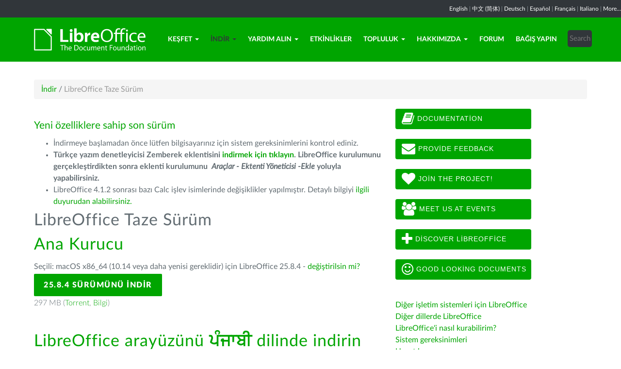

--- FILE ---
content_type: text/html; charset=utf-8
request_url: https://tr.libreoffice.org/indir/libreoffice-taze-surum/?type=mac-x86_64&version=7.5.2&lang=pa-IN
body_size: 8037
content:
<!DOCTYPE html>
    
    
    
    
    
<!--[if lt IE 7]> <html class="no-js lt-ie9 lt-ie8 lt-ie7" lang="tr-TR"> <![endif]-->
<!--[if IE 7]> <html class="no-js lt-ie9 lt-ie8" lang="tr-TR"> <![endif]-->
<!--[if IE 8]> <html class="no-js lt-ie9" lang="tr-TR"> <![endif]-->
<!--[if gt IE 8]><!--> <html class="no-js" lang="tr-TR"> <!--<![endif]-->
    <head>
        <!--<meta http-equiv="X-UA-Compatible" content="IE=edge,chrome=1">-->
        <title>LibreOffice Taze Sürüm | LibreOffice Özgür Ofis Yazılımı - LibreOffice Özgür Ofis Yazılımı</title>
        <meta name="generator" content="SilverStripe - http://silverstripe.org" />
<meta http-equiv="Content-type" content="text/html; charset=utf-8" />
<meta name="description" content="LibreOffice, İndir, LibreOffice indir, indirme seçenekleri, Windows, Linux, Mac OS X" />
<meta name="x-subsite-id" content="52" />

        
        <base href="https://tr.libreoffice.org/"><!--[if lte IE 6]></base><![endif]-->
        <meta name="flattr:id" content="mr7ne2">
        <meta name="twitter:dnt" content="on">
        <meta name="viewport" content="width=device-width, initial-scale=1.0">

<!--        <link href='//fonts.googleapis.com/css?family=Lato:100,300,400,700,900,300italic,400italic&subset=latin,latin-ext' rel='stylesheet' type='text/css'> -->
        <link rel="shortcut icon" href="/themes/libreofficenew/favicon.ico" />

        <link href="/themes/libreofficenew/css/Lato2-new.css" rel='stylesheet' type='text/css' />
        <link href="/themes/libreofficenew/css/LocalisationAvailableNotification.css" rel='stylesheet' type='text/css' />

        
        
        
        
        
        
   <script src="themes/libreofficenew/js/modernizr-2.6.2-respond-1.1.0.min.js"></script>

    <link rel="stylesheet" type="text/css" href="/themes/libreofficenew/css/downloadframe.css?m=1766512824" />
<link rel="stylesheet" type="text/css" href="/themes/libreofficenew/css/bootstrap.min.css?m=1396490701" />
<link rel="stylesheet" type="text/css" href="/themes/libreofficenew/css/font-awesome.min.css?m=1389089681" />
<link rel="stylesheet" type="text/css" href="/themes/libreofficenew/css/main.css?m=1603987327" />
<link rel="stylesheet" type="text/css" href="/themes/libreofficenew/css/flexslider.css?m=1390320474" />
<link rel="stylesheet" type="text/css" href="/themes/libreofficenew/css/LocalisationAvailableNotification.css?m=1581345458" />
</head>
    <body class="Download" id="libreoffice-taze-surum">

        <!--[if lt IE 7]>
        <p class="chromeframe">You are using an <strong>outdated</strong> browser. Please <a href="https://browsehappy.com/">upgrade your browser</a> or <a href="https://www.google.com/chromeframe/?redirect=true">activate Google Chrome Frame</a> to improve your experience.</p>
        <![endif]-->

        <div class="navbar navbar-inverse navbar-fixed-top">


<div class="localisation_available_notification">
    <p>
         <a href='//www.libreoffice.org'>English</a> | <a href='//zh-cn.libreoffice.org'>&#20013;&#25991; (&#31616;&#20307;)</a> | <a href='//de.libreoffice.org'>Deutsch</a> | <a href='//es.libreoffice.org'>Espa&#241;ol</a> | <a href='//fr.libreoffice.org'>Fran&#231;ais</a> | <a href='//it.libreoffice.org'>Italiano</a> |
            <a href="//www.libreoffice.org/community/nlc">More...</a>
    </p>
</div>


      <div class="container">
        <div class="navbar-header">
          <button type="button" class="navbar-toggle" data-toggle="collapse" data-target=".navbar-collapse">
            <span class="icon-bar"></span>
            <span class="icon-bar"></span>
            <span class="icon-bar"></span>
          </button>
          <a class="navbar-brand img-responsive" href="/"><img style="width:230px; height:auto;" src="themes/libreofficenew/img/logo.png" alt="logo"></a>
        </div>
<div class="navbar-collapse collapse">
<ul class="nav navbar-nav navbar-right">

<li>

<a href="/kesfet/libreoffice/" class="link dropdown-toggle" data-toggle="dropdown">Keşfet<b class="caret"></b></a>
<ul class="dropdown-menu"><li><a href="/kesfet/libreoffice/" class="link">LibreOffice Nedir?</a></li><li><a href="/kesfet/yeni-ozellikler/" class="link">Yeni Özellikler</a></li><li><a href="/kesfet/writer/" class="link">Writer - kelime işlemci</a></li><li><a href="/kesfet/calc/" class="link">Calc - hesap tablosu</a></li><li><a href="/kesfet/impress/" class="link">Impress - sunumlar</a></li><li><a href="/kesfet/draw/" class="link">Draw - çizimler</a></li><li><a href="/kesfet/base/" class="link">Base - veritabanı</a></li><li><a href="/kesfet/math/" class="link">Math - formül düzenleyici</a></li><li><a href="/kesfet/charts/" class="link">Charts</a></li><li><a href="/kesfet/acik-belge-bicimi/" class="link">Açık Belge Biçimi nedir?</a></li><li><a href="/kesfet/eklentiler-ve-sablonlar/" class="link">Eklentiler ve Şablonlar</a></li><li><a href="/kesfet/ekran-goruntuleri/" class="link">Ekran Görüntüleri</a></li></ul>

</li>

<li>

<a href="/indir/libreoffice-taze-surum/" class="section dropdown-toggle" data-toggle="dropdown">İndir<b class="caret"></b></a>
<ul class="dropdown-menu"><li><a href="/indir/libreoffice-taze-surum/" class="current">LibreOffice Taze Sürüm</a></li><li><a href="/indir/libreoffice-kararli-surum/" class="link">LibreOffice Kararlı Sürüm</a></li><li><a href="/indir/test-surumleri/" class="link">Test sürümleri</a></li><li><a href="/indir/tanabilir-libreoffice-ve-dvd-goruntuleri/" class="link">Taşınabilir LibreOffice &amp; DVD Görüntüleri</a></li><li><a href="/indir/surum-notlari/" class="link">Sürüm Notları</a></li></ul>

</li>

<li>

<a href="/yardim-alin/geri-bildirim/" class="link dropdown-toggle" data-toggle="dropdown">Yardım Alın<b class="caret"></b></a>
<ul class="dropdown-menu"><li><a href="/yardim-alin/geri-bildirim/" class="link">Geri Bildirim</a></li><li><a href="/yardim-alin/community-support/" class="link">Topluluk Desteği</a></li><li><a href="/yardim-alin/belgelendirme/" class="link">Belgelendirme</a></li><li><a href="/yardim-alin/kurulum-talimatlari/" class="link">Kurulum Talimatları</a></li><li><a href="/yardim-alin/profesyonel-destek/" class="link">Profesyonel Destek</a></li><li><a href="/yardim-alin/sistem-gereksinimleri/" class="link">Sistem Gereksinimleri</a></li><li><a href="/yardim-alin/accessibility/" class="link">Accessibility</a></li><li><a href="/yardim-alin/hata-gonderme-yardimcisi/" class="link">Hata Gönderme Yardımcısı</a></li></ul>

</li>

<li>

<a href="/etkinlikler/" class="link">Etkinlikler</a>

</li>

<li>

<a href="/topluluk/katilin/" class="link dropdown-toggle" data-toggle="dropdown">Topluluk<b class="caret"></b></a>
<ul class="dropdown-menu"><li><a href="/topluluk/katilin/" class="link">Katkıda Bulunun</a></li><li><a href="/topluluk/tasarim/" class="link">Tasarım</a></li><li><a href="/topluluk/gelistiriciler/" class="link">Geliştiriciler</a></li><li><a href="http://forum.libreoffice.org.tr/" class="link">Forum</a></li><li><a href="/topluluk/docs-team/" class="link">Docs Team</a></li><li><a href="/topluluk/infrastructure/" class="link">Infrastructure</a></li><li><a href="/topluluk/yerellestirme/" class="link">Yerelleştirme</a></li><li><a href="/topluluk/marketing/" class="link">Marketing</a></li><li><a href="/topluluk/nlc/" class="link">Ana Dilde Projeler</a></li><li><a href="/topluluk/qa/" class="link">Test Etme - QA</a></li><li><a href="http://owncloud.documentfoundation.org" class="link">ownCloud</a></li><li><a href="http://pad.documentfoundation.org/" class="link">Pads</a></li><li><a href="http://wiki.documentfoundation.org" class="link">Viki</a></li></ul>

</li>

<li>

<a href="/hakkimizda/who-are-we/" class="link dropdown-toggle" data-toggle="dropdown">Hakkımızda<b class="caret"></b></a>
<ul class="dropdown-menu"><li><a href="/hakkimizda/who-are-we/" class="link">Biz kimiz?</a></li><li><a href="/hakkimizda/governance/" class="link">Governance</a></li><li><a href="/hakkimizda/advisory-board-members/" class="link">Advisory Board Members</a></li><li><a href="/hakkimizda/licenses/" class="link">Licenses</a></li><li><a href="/hakkimizda/source-code/" class="link">Source Code</a></li><li><a href="/hakkimizda/security/" class="link">Security</a></li><li><a href="/hakkimizda/imprint/" class="link">Imprint</a></li><li><a href="/hakkimizda/awards/" class="link">Awards</a></li><li><a href="/hakkimizda/credits/" class="link">Credits</a></li><li><a href="/hakkimizda/privacy/" class="link">Privacy Policy</a></li></ul>

</li>

<li>

<a href="http://forum.libreoffice.org.tr/" class="link">Forum</a>

</li>

<li>

<a href="/bagis-yapin/" class="link">Bağış Yapın</a>

</li>

<li><div class="search-bar">
        <form id="SearchForm_SearchForm" class="navbar-form pull-right" action="/home/SearchForm" method="get" enctype="application/x-www-form-urlencoded">
    <!-- <fieldset> -->
        <!-- <div id="Search" class="field text nolabel"> -->
            <!-- <div class="middleColumn"> -->
                <input type="text" placeholder="Search" name="Search" value="" id="SearchForm_SearchForm_Search" />
            <!-- </div> -->
        <!-- </div> -->
        <input type="submit" name="action_results" value="Go" class="action btn" id="SearchForm_SearchForm_action_results" />
    <!-- </fieldset> -->
</form>

    </div></li>

</ul>

        </div>
      </div>
      </div>

		 
           

      <section id="content1" class="section">
      <div class="container">

	  <article>
 







<ul class="breadcrumb">
    

<li><a href="/indir/libreoffice-taze-surum/">İndir</a> <span class="divider"> / </span></li>

<li><li class="active">LibreOffice Taze Sürüm</li></li>


</ul>


		<div class="row col-sm-8 margin-20">
            <p class="lead_libre">Yeni özelliklere sahip son sürüm</p>
<!-- selected: 25.8.4 - fresh: 25.8.4 - still:  -->

<!--   25.8.4 User-Agent:mozilla/5.0 (macintosh; intel mac os x 10_15_7) applewebkit/537.36 (khtml, like gecko) chrome/131.0.0.0 safari/537.36; claudebot/1.0; +claudebot@anthropic.com)
Accept-language:
type:mac-aarch64
LangCand:pa-IN|tr_TR||macintosh| intel mac os x 10_15_7|tr_TR
lang:pa-IN
type mac-x86_64 - lang pa-IN - version 7.5.2 -->

<ul><li>İndirmeye başlamadan önce lütfen bilgisayarınız için sistem gereksinimlerini kontrol ediniz. </li>
<li><strong>Türkçe yazım denetleyicisi Zemberek eklentisini <a href="https://extensions.libreoffice.org/extensions/turkish-spellcheck-dictionary" target="_blank">indirmek için tıklayın</a>. LibreOffice kurulumunu gerçekleştirdikten sonra eklenti kurulumunu  <em>Araçlar - Ektenti Yöneticisi -Ekle</em> yoluyla yapabilirsiniz.</strong></li>
<li>LibreOffice 4.1.2 sonrası bazı Calc işlev isimlerinde değişiklikler yapılmıştır. Detaylı bilgiyi <a href="http://forum.libreoffice.org.tr/viewtopic.php?f=6&amp;t=499" target="_blank">ilgili duyurudan alabilirsiniz.</a></li>
</ul>


<!-- regular download style  -->
       <h3>LibreOffice Taze Sürüm</h3>

<h2>Ana Kurucu</h2>
<p>Seçili: macOS x86_64 (10.14 veya daha yenisi gereklidir) için LibreOffice 25.8.4 - <a href='/indir/libreoffice-taze-surum/?version=25.8.4&lang=pa-IN#change'>değiştirilsin mi?</a></p> 
<p><a class="btn-main" href="https://www.libreoffice.org/donate/dl/mac-x86_64/25.8.4/pa-IN/LibreOffice_25.8.4_MacOS_x86-64.dmg" title="macOS x86_64 (10.14 veya daha yenisi gereklidir) için Libreoffice 25.8.4 İndir">25.8.4 Sürümünü İndir</a></p><p class="torrent thin">297 MB (<a href="//download.documentfoundation.org/libreoffice/stable/25.8.4/mac/x86_64/LibreOffice_25.8.4_MacOS_x86-64.dmg.torrent" title="Bittorrent kullanarak İndirin">Torrent</a>, <a href="//download.documentfoundation.org/libreoffice/stable/25.8.4/mac/x86_64/LibreOffice_25.8.4_MacOS_x86-64.dmg.mirrorlist" title="Kontrol değerleri ve ek bilgiler">Bilgi</a>)</p>
<p>&nbsp;</p>

<h2>LibreOffice arayüzünü <strong>ਪੰਜਾਬੀ</strong> dilinde indirin</h2>
<p><a href='/indir/libreoffice-taze-surum/?type=mac-x86_64&version=25.8.4&lang=pick' title="Diğer dili seçin">başka bir dile mi ihtiyacınız var?</a><p>
<p><a href="http://extensions.libreoffice.org/extension-center/zemberek-turkce-yazim-denetleyicisi" target="_blank"><strong>Türkçe yazım denetleyicisi Zemberek eklentisini indirmek için tıklayın</strong></a>. </p>
<p><a class="btn-other" href="https://download.documentfoundation.org/libreoffice/stable/25.8.4/mac/x86_64/LibreOffice_25.8.4_MacOS_x86-64_langpack_pa-IN.dmg" title="Dil Paketini İndir">Çevirilmiş Kullanıcı Arayüzü</a></p><p class="thin">526 KB (<a href="//download.documentfoundation.org/libreoffice/stable/25.8.4/mac/x86_64/LibreOffice_25.8.4_MacOS_x86-64_langpack_pa-IN.dmg.torrent" title="Bittorrent kullanarak İndirin">Torrent</a>, <a href="//download.documentfoundation.org/libreoffice/stable/25.8.4/mac/x86_64/LibreOffice_25.8.4_MacOS_x86-64_langpack_pa-IN.dmg.mirrorlist" title="Kontrol değerleri ve ek bilgiler">Bilgi</a>)</p>
<p>&nbsp;</p>



<h3>SDK ve Kaynak kodu</h3>

<h4>SDK'yı indir</h4>
<p><a href="//download.documentfoundation.org/libreoffice/stable/25.8.4/mac/x86_64/LibreOffice_25.8.4_MacOS_x86-64_sdk.dmg">LibreOffice_25.8.4_MacOS_x86-64_sdk.dmg</a><br/><span class="thin">47 MB (<a href="//download.documentfoundation.org/libreoffice/stable/25.8.4/mac/x86_64/LibreOffice_25.8.4_MacOS_x86-64_sdk.dmg.torrent" title="Bittorrent kullanarak İndirin">Torrent</a>, <a href="//download.documentfoundation.org/libreoffice/stable/25.8.4/mac/x86_64/LibreOffice_25.8.4_MacOS_x86-64_sdk.dmg.mirrorlist" title="Kontrol değerleri ve ek bilgiler">Bilgi</a>)</span></p>

<h4>Kaynak kodu indir</h4><ul>
    <li><a href="//download.documentfoundation.org/libreoffice/src/25.8.4/libreoffice-25.8.4.2.tar.xz?idx=1">libreoffice-25.8.4.2.tar.xz</a><br/><span class="thin">274 MB (<a href="//download.documentfoundation.org/libreoffice/src/25.8.4/libreoffice-25.8.4.2.tar.xz.torrent" title="Bittorrent kullanarak İndirin">Torrent</a>, <a href="//download.documentfoundation.org/libreoffice/src/25.8.4/libreoffice-25.8.4.2.tar.xz.mirrorlist" title="Kontrol değerleri ve ek bilgiler">Bilgi</a>)</span></li>

    <li><a href="//download.documentfoundation.org/libreoffice/src/25.8.4/libreoffice-dictionaries-25.8.4.2.tar.xz?idx=2">libreoffice-dictionaries-25.8.4.2.tar.xz</a><br/><span class="thin">59 MB (<a href="//download.documentfoundation.org/libreoffice/src/25.8.4/libreoffice-dictionaries-25.8.4.2.tar.xz.torrent" title="Bittorrent kullanarak İndirin">Torrent</a>, <a href="//download.documentfoundation.org/libreoffice/src/25.8.4/libreoffice-dictionaries-25.8.4.2.tar.xz.mirrorlist" title="Kontrol değerleri ve ek bilgiler">Bilgi</a>)</span></li>

    <li><a href="//download.documentfoundation.org/libreoffice/src/25.8.4/libreoffice-help-25.8.4.2.tar.xz?idx=3">libreoffice-help-25.8.4.2.tar.xz</a><br/><span class="thin">57 MB (<a href="//download.documentfoundation.org/libreoffice/src/25.8.4/libreoffice-help-25.8.4.2.tar.xz.torrent" title="Bittorrent kullanarak İndirin">Torrent</a>, <a href="//download.documentfoundation.org/libreoffice/src/25.8.4/libreoffice-help-25.8.4.2.tar.xz.mirrorlist" title="Kontrol değerleri ve ek bilgiler">Bilgi</a>)</span></li>

    <li><a href="//download.documentfoundation.org/libreoffice/src/25.8.4/libreoffice-translations-25.8.4.2.tar.xz?idx=4">libreoffice-translations-25.8.4.2.tar.xz</a><br/><span class="thin">221 MB (<a href="//download.documentfoundation.org/libreoffice/src/25.8.4/libreoffice-translations-25.8.4.2.tar.xz.torrent" title="Bittorrent kullanarak İndirin">Torrent</a>, <a href="//download.documentfoundation.org/libreoffice/src/25.8.4/libreoffice-translations-25.8.4.2.tar.xz.mirrorlist" title="Kontrol değerleri ve ek bilgiler">Bilgi</a>)</span></li>
</ul>

<p id="change" class="lead_libre">İşletim Sistemleri</p>
<p>LibreOffice 25.8.4 aşağıdaki sistemler/mimariler için kullanılabilir durumdadır:</p>
<ul class="fa-ul"><li><a href='/indir/libreoffice-taze-surum/?type=deb-aarch64&version=25.8.4&lang=pa-IN'><i class="fa-li fa fa-check-square"></i>Linux Aarch64 (deb)</a></li><li><a href='/indir/libreoffice-taze-surum/?type=rpm-aarch64&version=25.8.4&lang=pa-IN'><i class="fa-li fa fa-check-square"></i>Linux Aarch64 (rpm)</a></li><li><a href='/indir/libreoffice-taze-surum/?type=deb-x86_64&version=25.8.4&lang=pa-IN'><i class="fa-li fa fa-check-square"></i>Linux x64 (deb)</a></li><li><a href='/indir/libreoffice-taze-surum/?type=rpm-x86_64&version=25.8.4&lang=pa-IN'><i class="fa-li fa fa-check-square"></i>Linux x64 (rpm)</a></li><li><a href='/indir/libreoffice-taze-surum/?type=mac-aarch64&version=25.8.4&lang=pa-IN'><i class="fa-li fa fa-check-square"></i>macOS (Aarch64/Apple Silicon)</a></li><li><a href='/indir/libreoffice-taze-surum/?type=mac-x86_64&version=25.8.4&lang=pa-IN'><i class="fa-li fa fa-check-square"></i>macOS x86_64 (10.14 veya daha yenisi gereklidir)</a></li><li><a href='/indir/libreoffice-taze-surum/?type=win-x86&version=25.8.4&lang=pa-IN'><i class="fa-li fa fa-check-square"></i>Windows (32 bit, deprecated)</a></li><li><a href='/indir/libreoffice-taze-surum/?type=win-aarch64&version=25.8.4&lang=pa-IN'><i class="fa-li fa fa-check-square"></i>Windows Aarch64</a></li><li><a href='/indir/libreoffice-taze-surum/?type=win-x86_64&version=25.8.4&lang=pa-IN'><i class="fa-li fa fa-check-square"></i>Windows x86_64 (7 veya daha yenisi gereklidir)</a></li></ul>

<p class="lead_libre">Kullanılabilir Sürümler</p>
<p>LibreOffice aşağıdaki <strong>yayımlanmış</strong> sürümlerde kullanılabilir:<br/><ul class="fa-ul"><li><a href='/indir/libreoffice-taze-surum/?type=mac-x86_64&version=25.8.4&lang=pa-IN'><i class="fa-li fa fa-check-square-o"></i>25.8.4</a></li><li><a href='/indir/libreoffice-taze-surum/?type=mac-x86_64&version=25.8.3&lang=pa-IN'><i class="fa-li fa fa-check-square-o"></i>25.8.3</a></li></ul></p>

<p class="dark-gray">LibreOffice aşağıdaki <strong>ön yayındaki</strong> sürümlerde kullanılabilir:<br/><ul class="fa-ul"><li><a href='/indir/libreoffice-taze-surum/?type=mac-x86_64&version=26.2.0&lang=pa-IN' class='dark-gray'><i class="fa-li fa fa-square-o dark-gray"></i>26.2.0</a></li></ul></p>

<p class="dark-gray">LibreOffice'in eski sürümlerini (desteklenmiyor olabilirler!) <a href='https://downloadarchive.documentfoundation.org/libreoffice/old/'>arşivde</a> bulabilirsiniz</p>


		</div>
             
<div class="col-sm-4 margin-20">


 <a class="btn2 btn-libre_office_green" href="https://documentation.libreoffice.org"><i class="fa fa-book fa-2x"></i>&nbsp;Documentation</a>
 <a class="btn2 btn-libre_office_green" href="https://www.libreoffice.org/get-help/feedback/"><i class="fa fa-envelope fa-2x"></i>&nbsp;Provide feedback</a>
 <a class="btn2 btn-libre_office_green" href="https://www.libreoffice.org/community/get-involved/"><i class="fa fa-heart fa-2x"></i>&nbsp;Join The Project!</a>
 <a class="btn2 btn-libre_office_green" href="https://www.libreoffice.org/events/"><i class="fa fa-users fa-2x"></i>&nbsp;Meet us at events</a>
 <a class="btn2 btn-libre_office_green" href="https://www.libreoffice.org/discover/libreoffice/"><i class="fa fa-plus fa-2x"></i>&nbsp;Discover LibreOffice</a>
 <a class="btn2 btn-libre_office_green" href="https://www.libreoffice.org/discover/templates-and-extensions/"><i class="fa fa-smile-o fa-2x"></i>&nbsp;Good looking documents</a>

</div>
			<div class="col-sm-4 margin-20">
<p><a href="/indir/libreoffice-taze-surum/?type=mac-x86_64&amp;version=7.5.2&amp;lang=pa-IN#change" class="ss-broken">Diğer işletim sistemleri için LibreOffice</a><br><a href="/download/download-libreoffice/?lang=pick">Diğer dillerde LibreOffice</a><br><a href="/get-help/install-howto/">LibreOffice'i nasıl kurabilirim?</a><br><a href="/get-help/system-requirements/">Sistem gereksinimleri</a><br><a href="http://extensions.libreoffice.org/">Uzantılar</a></p>

      <aside>
	
		<nav class="secondary">
			
				<h3>
					İndir
				</h3>
				<ul class="list-unstyled side-links">
				


<li>
    <a href="/indir/libreoffice-taze-surum/" class="current" title="LibreOffice Taze Sürüm">
        LibreOffice Taze Sürüm
    </a>
   
</li>

<li>
    <a href="/indir/libreoffice-kararli-surum/" class="link" title="LibreOffice Kararlı Sürüm">
        LibreOffice Kararlı Sürüm
    </a>
   
</li>

<li>
    <a href="/indir/test-surumleri/" class="link" title="Test sürümleri">
        Test sürümleri
    </a>
   
</li>

<li>
    <a href="/indir/tanabilir-libreoffice-ve-dvd-goruntuleri/" class="link" title="Taşınabilir LibreOffice &amp; DVD Görüntüleri">
        Taşınabilir LibreOffice &amp; DVD Görüntüleri
    </a>
   
</li>

<li>
    <a href="/indir/surum-notlari/" class="link" title="Sürüm Notları">
        Sürüm Notları
    </a>
   
</li>



				</ul>
			
		</nav>
<!--
<p>LibreOffice Taze Sürüm</p>

<p>LibreOffice Kararlı Sürüm</p>

<p>Test sürümleri</p>

<p>Taşınabilir LibreOffice &amp; DVD Görüntüleri</p>

<p>Sürüm Notları</p>
-->
	
</aside>

</div>
          
          </article>

        </div>
        </section>


	
            
 <!-- Section Social-->
 <section id="social">
      <div class="container">

      <!-- Row -->
      <div class="row">
          <div class="col-sm-12 text-center dark-gray">

        <div class="margin-20">
        <h3>Bizi Takip Edin</h3>
        </div>
 <!--Social links-->
            <ul class="social-icons">
            <li><a class="btn btn-libre_office_green" href="https://blog.documentfoundation.org" target="_blank"><i class="fa fa-comment fa-2x"></i> Our blog</a></li>
            <li><a rel="me" class="btn btn-libre_office_green" href="https://fosstodon.org/@libreoffice" target="_blank"><i class="fa fa-comments fa-2x"></i> Mastodon (LibreOffice) </a></li>
            <li><a rel="me" class="btn btn-libre_office_green" href="https://fosstodon.org/@tdforg" target="_blank"><i class="fa fa-comments fa-2x"></i> Mastodon (TDF) </a></li>
            <li><a class="btn btn-libre_office_green" href="https://twitter.com/libreoffice" target="_blank" rel="noopener noreferrer"><i class="fa fa-twitter fa-2x"></i> Twitter</a></li>
            <li><a class="btn btn-libre_office_green" href="https://www.facebook.com/libreoffice.org" target="_blank" rel="noopener noreferrer"><i class="fa fa-facebook fa-2x"></i></a></li>
            <li><a class="btn btn-libre_office_green" href="//www.youtube.com/channel/UCQAClQkZEm2rkWvU5bvCAXQ" target="_blank" rel="noopener noreferrer"><i class="fa fa-youtube-play fa-2x"></i></a></li>
            <li><a class="btn btn-libre_office_green" href="https://www.reddit.com/r/libreoffice" target="_blank" rel="noopener noreferrer"><img src="themes/libreofficenew/img/reddit.png" width="34" alt="Reddit" /></a></li>
			</ul>
            <!-- end Social links-->
          </div>
          </div>
          <!-- End Row -->
          </div>
          </section>
          <!-- end Section Social-->



    
    <!--Footer -->
    
    <section id="footer">
      <div class="container">
        <div class="row">
          <div class="col-sm-12 text-center">
            <p><a href="https://www.libreoffice.org/imprint" target="_blank">Impressum (Yasal Bilgi)</a> | <a href="https://www.libreoffice.org/privacy" target="_blank">Datenschutzerklärung (Gizlilik Politikası)</a> | <a href="https://www.documentfoundation.org/statutes.pdf" target="_blank">Statutes (non-binding English translation)</a> - <a href="https://www.documentfoundation.org/satzung.pdf" target="_blank">Satzung (binding German version)</a> | Copyright information: Unless otherwise specified, all text and images on this website are licensed under the <a href="https://creativecommons.org/licenses/by-sa/3.0/" target="_blank" rel="noopener noreferrer">Creative Commons Attribution-Share Alike 3.0 License</a>. This does not include the source code of LibreOffice, which is licensed under the <a href="https://www.libreoffice.org/download/license/" target="_blank">Mozilla Public License v2.0</a>. “LibreOffice” and “The Document Foundation” are registered trademarks of their corresponding registered owners or are in actual use as trademarks in one or more countries. Their respective logos and icons are also subject to international copyright laws. Use thereof is explained in our <a href="https://wiki.documentfoundation.org/TradeMark_Policy" target="_blank">trademark policy</a>. LibreOffice was based on OpenOffice.org.</p>
          </div>
        </div>
      </div>
    </section>

<!-- Start Piwik Code -->
<script type="text/javascript" src="/themes/libreofficenew/js/jquery-1.10.1.min.js?m=1388425220"></script><script type="text/javascript" src="/themes/libreofficenew/js/bootstrap.min.js?m=1390226302"></script><script type="text/javascript" src="/themes/libreofficenew/js/jquery.flexslider.js?m=1389807992"></script><script type="text/javascript" src="/themes/libreofficenew/js/jquery.tablesorter.min.js?m=1400150227"></script><script type="text/javascript">
  var _paq = _paq || [];

  _paq.push(["disableCookies"]);
  _paq.push(["trackPageView"]);
  _paq.push(["enableLinkTracking"]);

  (function() {
    var u=(("https:" == document.location.protocol) ? "https" : "http") + "://piwik.documentfoundation.org/";
    _paq.push(["setTrackerUrl", u+"piwik.php"]);
    _paq.push(["setSiteId", "38"]);
    var d=document, g=d.createElement("script"), s=d.getElementsByTagName("script")[0]; g.type="text/javascript";
    g.defer=true; g.async=true; g.src=u+"piwik.js"; s.parentNode.insertBefore(g,s);
    
    
    var classes = [".swap", ".swap-developer", ".swap-migration", ".swap-training"];
    for (var classIndex = 0; classIndex < classes.length; classIndex++) {
        var swapable = document.querySelectorAll(classes[classIndex]);
        var random = [];
        for (var i = 0;i < swapable.length; i++) {
            swapable[i].setAttribute('sortKey', Math.random());
            random[i] = swapable[i].cloneNode(true);
        }
        random.sort(function(a,b) { return a.getAttribute('sortKey') - b.getAttribute('sortKey'); });
        
        for (var i = 0;i < swapable.length; i++) {
            swapable[i].parentNode.replaceChild(random[i], swapable[i]);
        }
    }
    var ul = document.querySelector('ul.shuffle');
    for (var i = ul.children.length; i >= 0; i--) {
             ul.appendChild(ul.children[Math.random() * i | 0]);
             }
  })();
</script><!-- let's see how many visitors have js disabled -->
<noscript><img src="https://piwik.documentfoundation.org/piwik.php?idsite=38&amp;rec=1&action_name=nojs" style="border:0" alt="" /></noscript>
<!-- End Piwik Code -->



<script type="text/javascript">
      !function ($) {
        $(function(){
          $('#header').carousel()
        })
      }(window.jQuery)
    
$(window).load(function() {

  $('.flexslider').flexslider({
    animation: "slide"
  });
});
$(document).ready(function()
  {
     $('.tablesorter').each(function() {
       $(this).tablesorter();
     });
  }
);
jQuery('#gotoplainhome').click(function(){
                                jQuery("#jumppage, #blurme").removeClass("enabled");
                                return false;//Some code
                                });

</script>

    </body>
<!-- 52 -->
</html>
